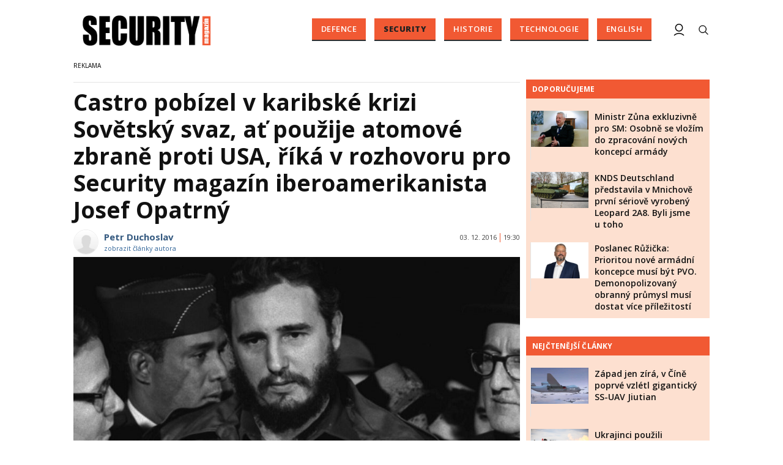

--- FILE ---
content_type: text/html; charset=utf-8
request_url: https://www.securitymagazin.cz/security/castro-nabadal-v-karibske-krizi-sovetsky-svaz-at-pouzije-atomove-zbrane-proti-usa-rika-v-rozhovoru-pro-security-magazin-iberoamerikanista-josef-opatrny-1404053954.html
body_size: 18869
content:


<!DOCTYPE html>

<html xmlns="http://www.w3.org/1999/xhtml" xmlns:og="http://ogp.me/ns#" xmlns:fb="http://ogp.me/ns/fb#">
<head>
<base href="https://www.securitymagazin.cz" />
<title>
	Castro pobízel v karibské krizi Sovětský svaz, ať použije atomové zbraně proti USA, říká v rozhovoru pro Security magazín iberoamerikanista Josef Opatrný | SECURITY MAGAZÍN
</title><meta http-equiv="content-language" content="cs" /><meta http-equiv="content-type" content="text/html; charset=utf-8" /><meta name="viewport" content="width=device-width, initial-scale=1.0" /><meta id="metaRobots" name="robots" content="all" />
<link rel="image_src" href="https://www.securitymagazin.cz/images/theme/20160425184704_fidel-alejandro-castro-ruz-63039_1280.jpg" />
<meta property="twitter:card" content="summary_large_image"/><meta name="format-detection" content="telephone=no" />
<meta property="twitter:image:src" content="https://www.securitymagazin.cz/images/theme/20160425184704_fidel-alejandro-castro-ruz-63039_1280.jpg"/>
<meta property="og:image" content="https://www.securitymagazin.cz/images/theme/20160425184704_fidel-alejandro-castro-ruz-63039_1280.jpg"/>
<meta property="og:image:width" content="730"/>
<meta property="og:image:height" content="382"/><meta name="google-site-verification" content="hAre688do7zqkYnG5tFaqTmk5_wnLirIE6O-68OCN38" />
<meta property="twitter:title" content="Castro pobízel v karibské krizi Sovětský svaz, ať použije atomové zbraně proti USA, říká v rozhovoru pro Security magazín iberoamerikanista Josef Opatrný"/><link rel="icon" type="image/png" href="../images/assets/favicon/favicon32.png" sizes="32x32" /><link rel="alternate" type="application/rss+xml" title="RSS" href="//www.securitymagazin.cz/rss.xml" /><link rel="preconnect" href="https://fonts.googleapis.com" /><link rel="preconnect" href="https://fonts.gstatic.com" crossorigin="" /><link href="https://fonts.googleapis.com/css2?family=Open+Sans:ital,wght@0,300;0,400;0,500;0,600;0,700;0,800;1,300;1,400;1,500;1,600;1,700;1,800&amp;family=Roboto+Slab:wght@100;300;400;500;600;700;800;900&amp;display=swap" rel="stylesheet" />
	<script type="text/javascript" src="js/fce.js?21"></script>
	
	<script type="application/ld+json">{"@context": "https://schema.org","@type": "NewsArticle","mainEntityOfPage": {"@type": "WebPage","@id": "https://www.securitymagazin.cz/security/castro-nabadal-v-karibske-krizi-sovetsky-svaz-at-pouzije-atomove-zbrane-proti-usa-rika-v-rozhovoru-pro-security-magazin-iberoamerikanista-josef-opatrny-1404053954.html"},"headline": "Castro pobízel v karibské krizi Sovětský svaz, ať použije atomové zbraně proti USA, říká v rozhovoru pro Security magazín iberoamerikanista Josef Opatrný","image": "https://www.securitymagazin.cz/images/theme/20160425184704_fidel-alejandro-castro-ruz-63039_1280.jpg","datePublished": "2016-12-03T19:30+01:00","dateModified": "2016-12-03T19:30+01:00","author": {"@type": "Person","name": "Petr Duchoslav","url": "https://www.securitymagazin.cz/autor/petr-duchoslav.htm"},"publisher": {"@type": "Organization","name": "SecurityMagazin.cz","url": "https://www.securitymagazin.cz/","logo": "https://www.securitymagazin.cz/images/logo.png"}}</script><script type="application/ld+json">{"@context": "https://schema.org","@type": "Organization","name": "SecurityMagazin.cz","url": "https://www.securitymagazin.cz/","logo": "https://www.securitymagazin.cz/images/logo.png"}</script><script type="application/ld+json">{"@context": "https://schema.org","@type": "Person","name": "Petr Duchoslav","url": "https://www.securitymagazin.cz/autor/petr-duchoslav.htm","worksFor": {"@type": "Organization","name": "SecurityMagazin.cz","url": "https://www.securitymagazin.cz/","logo": "https://www.securitymagazin.cz/images/logo.png"}}</script>
	<script type="text/javascript">
		var icuPageSection = 'security',
		icuDisablePersonalizedAds = false,
		sznUser = false;
</script>
<!-- ========================================================= 
     00 - sznUser=both
     ========================================================= -->
<!-- =========================================================
     0. PRECONNECT & PREFETCH (Optimalizace rychlosti)
     ========================================================= -->
<link rel="dns-prefetch" href="//pagead2.googlesyndication.com">
<link rel="dns-prefetch" href="//securepubads.g.doubleclick.net">
<link rel="dns-prefetch" href="//www.googletagmanager.com">

<link rel="preconnect" href="https://pagead2.googlesyndication.com" crossorigin>
<link rel="preconnect" href="https://securepubads.g.doubleclick.net" crossorigin>
<link rel="preconnect" href="https://www.googletagmanager.com" crossorigin>

<!-- =========================================================
     1. GCMv2 DEFAULT CONFIG (Musí být úplně nahoře!)
     ========================================================= -->
<script>
  window.dataLayer = window.dataLayer || [];
  function gtag(){ dataLayer.push(arguments); }

  // Výchozí stav – vše DENIED, čekáme na update z CMP
  gtag('consent','default',{
    'ad_storage':'denied',
    'analytics_storage':'denied',
    'ad_user_data':'denied',
    'ad_personalization':'denied',
    'wait_for_update':500
  });

  // Bezpečnostní pojistka pro v2
  gtag('set','ads_data_redaction',true);
</script>

<!-- =========================================================
     2. CONSENTMANAGER CMP (Semi-automatic)
     ========================================================= -->
<!-- ID 6e40c6f9323eb odpovídá SecurityMagazin.cz -->
<script type="text/javascript"
        src="https://cdn.consentmanager.net/delivery/js/semiautomatic.min.js"
        data-cmp-ab="1"
        data-cmp-cdid="6e40c6f9323eb"
        data-cmp-host="b.delivery.consentmanager.net"
        data-cmp-cdn="cdn.consentmanager.net"
        data-cmp-codesrc="0"></script>

<!-- =========================================================
     3. GA4 (GTAG.js)
     ========================================================= -->
<script async src="https://www.googletagmanager.com/gtag/js?id=G-5H2B73DS6B"></script>
<script>
  // gtag/dataLayer už jsou definované výše v GCMv2 bloku
  gtag('js',new Date());
  gtag('config','G-5H2B73DS6B');
</script><!-- =========================================================
     00 - sznUser=false
     ========================================================= -->
<!-- =========================================================
     4. GOOGLE AD MANAGER (GPT.js)
     ========================================================= -->
<script async src="https://securepubads.g.doubleclick.net/tag/js/gpt.js"></script>
<script>
  window.googletag = window.googletag || {cmd: []};

  googletag.cmd.push(function() {
    var pubads = googletag.pubads();

    // Volitelný targeting
    try{ pubads.setTargeting('section', window.icuPageSection || 'general'); }catch(e){}

    // =========================================================
    // CONSENT MODE / CMP: Zastaví první requesty, dokud nedáme povel.
    // =========================================================
    try{ pubads.disableInitialLoad(); }catch(e){}

    //  --- Size mappings ---

    var leaderBoardMapping = googletag.sizeMapping()
      .addSize([0,0],    [[320,50],[300,50]])
      .addSize([360,0],  [[320,50],[300,50],[320,100],[300,100]])
      .addSize([480,0],  [[468,60],[320,100],[300,100]])
      .addSize([728,0],  [[728,90],[468,60]])
      .addSize([980,0],  [[970,310],[970,90],[728,90]])
      .addSize([1200,0], [[970,250],[970,310],[970,90]])
      .build();

    // BA – custom formáty (article bottom)
    var bottomArticleMapping = googletag.sizeMapping()
      .addSize([0,0],    [])                                           // < 468: neukazovat
      .addSize([468,0],  [[468,282],[468,300]])                        // 468+
      .addSize([480,0],  [[480,300],[468,282],[468,300]])              // 480+
      .addSize([700,0],  [[700,300],[700,282],[700,270],[700,172],[480,300],[468,300],[468,282]]) // 700+
      .build();

    // BBB – velké formáty až od tablet/desktop
    var bottomBoardMapping = googletag.sizeMapping()
      .addSize([0,0],    [])                                           // < 728: neukazovat
      .addSize([728,0],  [[728,90]])
      .addSize([980,0],  [[970,310],[970,250],[728,90]])
      .addSize([1024,0], [[1024,200],[1024,100],[970,310],[970,250],[728,90]])
      .build();

    // SS1 – sidebar jen od desktopu
    var skyScraperMapping992 = googletag.sizeMapping()
      .addSize([0,0],    [])                                           // < 992: neukazovat
      .addSize([992,0],  [[300,600],[200,600],[160,600],[120,600],[300,300],[300,250]])
      .addSize([1200,0], [[300,600],[200,600],[160,600],[120,600],[300,300],[300,250]])
      .build();

    // Wall1 – pouze od šířky 480
    var wallMapping = googletag.sizeMapping()
      .addSize([0,0],    [])                                           // < 480: neukazovat
      .addSize([480,0],  [[480,320],[480,300]])
      .build();

    // --- Definice slotů ---

    googletag.defineSlot(
      '/398815093/GATE',
      [[320,50],[300,50],[320,100],[300,100],[468,60],[728,90],[970,90],[970,250],[970,310]],
      'div-gpt-ad-1765242092278-0'
    ).defineSizeMapping(leaderBoardMapping).addService(pubads);

    googletag.defineSlot(
      '/398815093/BA',
      [[700,270],[468,282],[480,300],[468,300],[700,172],[700,282],[700,300]],
      'div-gpt-ad-1487671792536-0'
    ).defineSizeMapping(bottomArticleMapping).addService(pubads);

    googletag.defineSlot(
      '/398815093/BBB',
      [[728,90],[970,250],[970,310],[1024,100],[1024,200]],
      'div-gpt-ad-1487671792536-4'
    ).defineSizeMapping(bottomBoardMapping).addService(pubads);

    googletag.defineSlot(
      '/398815093/SS1',
      [[300,600],[200,600],[160,600],[120,600],[300,300],[300,250]],
      'div-gpt-ad-1487671792536-20'
    ).defineSizeMapping(skyScraperMapping992).addService(pubads);

    googletag.defineSlot(
      '/398815093/Wall1',
      [[480,320],[480,300]],
      'div-gpt-ad-1506348602750-28'
    ).defineSizeMapping(wallMapping).addService(pubads);

    // --- Nastavení služby ---
    pubads.enableLazyLoad({
      fetchMarginPercent:200,
      renderMarginPercent:100,
      mobileScaling:2.0
    });
    pubads.setTargeting('site','securitymagazin.cz');
    pubads.enableSingleRequest();
    pubads.collapseEmptyDivs();
    googletag.enableServices();

    // =========================================================
    // Po načtení DOM (kdy už typicky proběhly inline googletag.display() v body)
    // provedeme 1x refresh a tím spustíme první ad requesty.
    // =========================================================
    (function(){
      function doRefreshOnce(){
        if(window.__sm_gpt_initial_refresh_done){ return; }
        window.__sm_gpt_initial_refresh_done = true;

        setTimeout(function(){
          try{ pubads.refresh(); }catch(e){}
        }, 0);
      }

      if(document.readyState === 'loading'){
        document.addEventListener('DOMContentLoaded', doRefreshOnce);
      }else{
        doRefreshOnce();
      }
    })();

  });
</script>


<!-- =========================================================
     5. OneSignal notification – řízeno přes CMP (Consentmanager)
     ========================================================= -->

<link rel="manifest" href="/manifest.json" />

<!-- 1) Načtení knihovny – blokováno/povolováno CMP -->
<script
  type="text/plain"
  class="cmplazyload"
  data-cmp-vendor="c81378"
  async
  data-cmp-src="https://cdn.onesignal.com/sdks/OneSignalSDK.js">
</script>

<!-- 2) Inicializace – spustí se jen pokud je vendor povolen -->
<script
  type="text/plain"
  class="cmplazyload"
  data-cmp-vendor="c81378">
  window.OneSignal = window.OneSignal || [];

  console.log('[CMP/OneSignal] Init skript zaregistrován, čeká na povolení vendora c81378…');

  OneSignal.push(function () {
    console.log('[CMP/OneSignal] Vendor c81378 POVOLEN – inicializuji OneSignal');
    OneSignal.init({
      appId: '900338a5-d131-46be-b629-0fc97dd15d38'
    });
  });
</script>
<!-- End of OneSignal notifications --><link id="mstyles" type="text/css" rel="stylesheet" href="../css/style.css?25" />
<script src="//d.seznam.cz/recass/js/sznrecommend-measure.min.js" data-webid="10"></script>

<script src="//d.seznam.cz/recass/js/sznrecommend.min.js"></script>
<meta name="description" content="Castro pobízel v karibské krizi Sovětský svaz, ať použije atomové zbraně proti USA, říká v rozhovoru pro Security magazín iberoamerikanista Josef Opatrný" /></head>
<body id="bd">
    <form method="post" action="/security/castro-nabadal-v-karibske-krizi-sovetsky-svaz-at-pouzije-atomove-zbrane-proti-usa-rika-v-rozhovoru-pro-security-magazin-iberoamerikanista-josef-opatrny-1404053954.html" id="form1">
<div class="aspNetHidden">
<input type="hidden" name="__EVENTTARGET" id="__EVENTTARGET" value="" />
<input type="hidden" name="__EVENTARGUMENT" id="__EVENTARGUMENT" value="" />
<input type="hidden" name="__VIEWSTATE" id="__VIEWSTATE" value="/[base64]/PX1Uf2gjbK" />
</div>

<script type="text/javascript">
//<![CDATA[
var theForm = document.forms['form1'];
if (!theForm) {
    theForm = document.form1;
}
function __doPostBack(eventTarget, eventArgument) {
    if (!theForm.onsubmit || (theForm.onsubmit() != false)) {
        theForm.__EVENTTARGET.value = eventTarget;
        theForm.__EVENTARGUMENT.value = eventArgument;
        theForm.submit();
    }
}
//]]>
</script>


<script src="/WebResource.axd?d=vxoGIo6TtxLG7s_L9S_dh2TVSE7QCxwfRYtQ6zNT4szhBmwIW2AEGM2FvECRDeB-4fZaEq5XsIdUIkHIrRquJLCSgteb6dxdyeljuDLtuLQ1&amp;t=638286137964787378" type="text/javascript"></script>


<script type="text/javascript">
//<![CDATA[
function volaniServeru(arg, context){WebForm_DoCallback('ctl00',arg,odpovedServeru,"",null,false); }//]]>
</script>

<div class="aspNetHidden">

	<input type="hidden" name="__VIEWSTATEGENERATOR" id="__VIEWSTATEGENERATOR" value="7AA0C435" />
	<input type="hidden" name="__SCROLLPOSITIONX" id="__SCROLLPOSITIONX" value="0" />
	<input type="hidden" name="__SCROLLPOSITIONY" id="__SCROLLPOSITIONY" value="0" />
</div>
	<div id="msPlace" class="jGrowl center"></div>
	<div id="clona"></div>
	
	<div id="dimensions"></div>
	<div id="adm-info"></div>


	<div class="page">

		<nav>
			<div class="wrapper">

				<div id="pnlLogo" class="pnl-logo">
					<div id="logo"><a href="https://www.securitymagazin.cz"><span>SECURITY MAGAZÍN</span></a></div>

</div>
				<div id="mMenu" class="main-menu-cont">
				<ul id="main-menu">
				<li><a href="https://www.securitymagazin.cz/defence/">Defence</a></li>
				<li class="sel"><a class="sel" href="https://www.securitymagazin.cz/security/">Security</a></li>
				<li><a href="https://www.securitymagazin.cz/historie/">Historie</a></li>
				<li><a href="https://www.securitymagazin.cz/technologie/">Technologie</a></li>
				<li><a href="https://www.securitymagazin.cz/english/">English</a></li>
			</ul>

</div>

				<div class="mob-menu-btn"><span></span><span></span><span></span><span></span></div>
				<div class="menu-srch-ic"><span>search</span></div>

				<div id="pnlPageInfo" class="pnl-page-info">

</div>

				


				<div class="menu-usr-ic"><div class="menu-usr-icon" title="přihlášení"><span>login</span></div></div>
<div id="userArea" class="user-area">

</div>

				<div class="srch-cont">
					<div id="pnlSrch" class="gcse-srch-frm">
			<script async src="https://cse.google.com/cse.js?cx=013512509945163929186:rqhroydukn8"></script>
		<div class="gcse-searchbox-only" data-resultsurl="https://www.securitymagazin.cz/vyhledavani/"></div>

</div><!--.gcse-srch-frm-->
				</div><!--.srch-cont-->

			</div><!--.wrapper-->
		</nav>

		<div id="bannerLB" class="leaderboard advert"><!-- /398815093/GATE -->
<div id='div-gpt-ad-1765242092278-0' style='min-width: 300px; min-height: 50px;'>
  <script>
    googletag.cmd.push(function() { googletag.display('div-gpt-ad-1765242092278-0'); });
  </script>
</div></div>

		<div id="pnlArticleTitle" class="h1-title-container">

</div>

		<div class="page-body">

			

	

	<div class="column-container part-top">
		<div id="cphTELO_pnlMainTop" class="column-content">
		<span class="clk-detail-top-line"></span>
			<div class="h1-title-container"><h1 class="article-title">Castro pobízel v&nbsp;karibské krizi Sovětský svaz, ať použije atomové zbraně proti USA, říká v&nbsp;rozhovoru pro Security magazín iberoamerikanista Josef Opatrný</h1></div>

		<div id="article" class="container">

				<div class="tools cistic">					<div class="tools-author-with-foto">
						<div class="tools-author-image"><img src="https://www.securitymagazin.cz/images/users/no-image.png" alt="autor" /></div>
						<div class="tools-author-info">
						<a href="https://www.securitymagazin.cz/autor/petr-duchoslav.htm" class="clk-autor-name">Petr Duchoslav</a>
							<a href="https://www.securitymagazin.cz/autor/petr-duchoslav.htm" class="clkAutor">zobrazit články autora</a>
					</div><!--.tools-author-info-->
					</div><!--.tools-author-with-foto-->
					<div class="tools-dtm">03. 12. 2016<i class="tls-sep"></i>19:30</div>
				</div><!-- .tools -->
					<div class="clk-image">
						<img src="https://www.securitymagazin.cz/images/theme/20160425184704_fidel-alejandro-castro-ruz-63039_1280.jpg" alt="Castro pobízel v&nbsp;karibské krizi Sovětský svaz, ať použije atomové zbraně proti USA, říká v&nbsp;rozhovoru pro Security magazín iberoamerikanista Josef Opatrný" width="730" height="455" class="img-responsive" />
					<div class="img-info-down"><span>foto:</span> Pixabay.com/cs<span class="sep">/</span>Fidel Castro</div>
					</div><!-- .clk-image -->
				<p class="clk-perex" id="perex-1404053954">ROZHOVOR</p>
				<p style="text-align: justify;"><strong><span>Pane profesore, 25. listopadu zemřel ve&nbsp;věku 90 let kubánský vůdce Fidel Castro. Jaké dědictví podle Vás na&nbsp;Kubě zanechal a&nbsp;jak na&nbsp;tuto osobnost jako iberoamerikanista nahlížíte?</span></strong></p>
<p style="text-align: justify;"><span>Castrovým dědictvím je sice na&nbsp;jedné straně nemalé sebevědomí kubánské veřejnosti a&nbsp;politické elity, na&nbsp;druhé straně už desítky let fatálně rozvrácená ekonomika. Obojí svým způsobem souvisí s&nbsp;likvidací závislosti Kuby na&nbsp;Spojených státech, která je Castrovým dílem. V&nbsp;tomto ohledu pak překračuje Castrův význam hranice Kuby. Dále pak stovky tisíc ekonomických a&nbsp;politických emigrantů, tisíce vězněných za&nbsp;kritiku režimu. Můj názor na&nbsp;jeho dílo vychází z&nbsp;výše zmíněných skutečností.</span></p>
<p style="text-align: justify;"><strong><span>V jakých politicko - ekonomických podmínkách se&nbsp;právě Kuba nacházela, když přebíral v&nbsp;lednu 1959 Fidel Castro moc?</span></strong></p>
<p style="text-align: justify;"><span>Ekonomicky byla v&nbsp;roce 1958 Kuba fakticky součástí Spojených států, výkon jejího hospodářství byl vyšší než ve&nbsp;velké většině států regionu, HDP na&nbsp;hlavu převyšoval odpovídající čísla Itálie a&nbsp;Španělska, významnou roli přitom hrálo zemědělství, ale také turistika (v roce 1958 druhé nejdůležitější odvětví kubánské ekonomiky po&nbsp;cukru!). Po&nbsp;značnou část první poloviny dvacátého století pak Kuba zaručovala svým obyvatelům více politické svobody než další státy oblasti. Po&nbsp;druhé světové válce se&nbsp;však nepříznivě projevovala přítomnost americké mafie a&nbsp;s&nbsp;tím spojený růst korupce, vzbuzující v&nbsp;obou případech stále větší nespokojenost kubánské společnosti.</span></p>
<p style="text-align: justify;"><strong><span>Existovala proti Castrovi a&nbsp;jeho hnutí nějaká aktivní ohniska odporu, nebo mu stačilo si&nbsp;moc prostě vzít? Dostali vojáci nějaký konkrétní rozkaz od svrženého Fulgencia Batisty k&nbsp;boji?</span></strong></p>
<p style="text-align: justify;"><span>Batistova, resp. kubánská armáda zpočátku Castrovu akci podcenila a&nbsp;v&nbsp;době, kdy na&nbsp;začátku roku 1957 patrně mohla svou početní i&nbsp;materiální převahou malý Castrův oddíl zlikvidovat, nevyvíjela v&nbsp;tomto směru téměř žádné aktivity. Když pak promeškala tuto příležitost a&nbsp;v&nbsp;další fázi partyzánské války utrpěla několik nezdarů, začala její morálka silně klesat. Batistova politika vůči opozici vedla nakonec k&nbsp;zastavení amerických vojenských dodávek a&nbsp;v&nbsp;druhé polovině roku 1958 přešla iniciativa ve&nbsp;válce už plně na&nbsp;stranu Ejercito Rebelde, povstaleckého vojska. Po&nbsp;Castrově vítězství byla stará armáda rozpuštěna a&nbsp;nahrazena ozbrojenými silami vítězů. Některé vojáky, zejména důstojníky, vítězové popravili, jiní odešli do emigrace, část z&nbsp;nich se&nbsp;pak účastnila invaze v&nbsp;roce 1961, což byla také jediná významnější akce kubánské proticastrovské opozice, placená ovšem Spojenými státy. Sám Batista nehrál po&nbsp;svém útěku z&nbsp;Havany v&nbsp;dějinách Kuby už žádnou roli.</span></p>
<p style="text-align: justify;"><strong><span>Vítala většina Kubánců 8. 1. 1959 v&nbsp;Havaně Castra jako osvoboditele, nebo jako vetřelce? A&nbsp;měl Castro bezprostředně po&nbsp;převratu nějaké vnitropolitické spojence?</span></strong></p>
<p style="text-align: justify;"><span>Castra vítali nejen v&nbsp;Havaně jako vítěze nad&nbsp;Batistovým režimem, který ztratil mezi rokem 1952, kdy ho přijala s&nbsp;porozuměním nebo přinejmenším neutrálně patrně většina kubánské společnosti, a&nbsp;rokem 1958 kdy už bylo na&nbsp;Kubě Batistových sympatizantů naprosté minimum, jakoukoli možnost efektivní obrany. Castro pak žádné spojence nepotřeboval, disponoval silami Ejercita Rebelde. Od ledna roku 1959 nebylo o&nbsp;jeho pozici nejmenší pochyby. Dokázal to odstraněním premiéra v&nbsp;únoru 1959, presidenta v&nbsp;červenci stejného roku i&nbsp;likvidací několika vysoce postavených osobností ve&nbsp;svých ozbrojených silách ve&nbsp;stejné době, viz osud Hubera Matose či Williama Morgana, u&nbsp;druhého z&nbsp;jmenovaných samozřejmě se&nbsp;všemi otázkami, které nad&nbsp;jeho smrtí stále zůstávají.</span></p>
<p style="text-align: justify;"><strong><span>Castro se&nbsp;považoval zpočátku za&nbsp;marxistu, až po&nbsp;roce 1960 se&nbsp;z něho stal komunista, který ,,poslušně" podporoval Sovětský svaz a&nbsp;státy východního bloku. Co bylo příčinami jeho myšlenkového přerodu?</span></strong></p>
<p style="text-align: justify;"><span>Zda byl Castro marxistou či komunistou a&nbsp;od kdy, není z&nbsp;hlediska jeho politiky důležité. Od ledna 1959 manifestoval svými činy odmítnutí principů demokratického státu, jak ho chápala atlantická civilizace (svobodné volby, oddělení výkonné, zákonodárné a&nbsp;soudní moci, nedotknutelnost soukromého vlastnictví atd.) Spolu s&nbsp;Ernestem Che Guevarou hlásali myšlenku světové revoluce, jíž se&nbsp;pokoušeli uskutečnit, a&nbsp;vinili Sovětský svaz a&nbsp;celý jeho blok z&nbsp;příliš vstřícného postoje vůči USA. Guevaru stál pokus rozpoutat partyzánskou válku v&nbsp;Bolívii v&nbsp;roce 1967 život a&nbsp;Kuba se&nbsp;na konci šedesátých let ocitla v&nbsp;tak katastrofální ekonomické situaci, že Castrovi nezbylo než vyměnit kritiku Sovětského svazu za&nbsp;podporu jeho politiky spojenou s&nbsp;masivními subvencemi ze&nbsp;strany Moskvy, ale také Prahy a&nbsp;Berlína, v&nbsp;menší míře pak i&nbsp;dalších zemí sovětského bloku.</span></p>
<p style="text-align: justify;"><strong><span>V roce 1962 proběhla tzv. karibská krize, kdy SSSR dopravil na&nbsp;Kubu rakety středního doletu. Krize hrozila bezprostředně přejít ve&nbsp;válku. Jakou roli hrál v&nbsp;krizi Fidel Castro?</span></strong></p>
<p style="text-align: justify;"><span>Naštěstí žádnou. Jeho apel na&nbsp;sovětské vedení, aby Moskva neváhala se&nbsp;zahájením útoku na&nbsp;Spojené státy atomovými zbraněmi, zůstal nevyslyšen. Jednání o&nbsp;řešení krize probíhala pouze mezi sovětskou a&nbsp;americkou stranou, což Castro považoval za&nbsp;zradu a&nbsp;nikdy ji sovětskému vedení nezapomněl.</span></p>
<p style="text-align: justify;"><strong><span>Dosluhující prezident Barack Obama inicioval před&nbsp;dvěma lety projekt postupného zlepšení vztahů s&nbsp;Kubou. Očekáváte od tohoto procesu nějaké hlubší změny politického charakteru Kuby, nebo se&nbsp;spíš dotknou ekonomické oblasti?</span></strong></p>
<p style="text-align: justify;"><span>V politické oblasti se&nbsp;nezmění přinejmenším v&nbsp;několika následujících letech nic. Pokud pak bude mít režim zájem na&nbsp;zlepšení ekonomické situace, musí k&nbsp;nějakým skutečným reformám přistoupit. Kosmetické změny přitom nic nezmění a&nbsp;hluboké změny by ohrozily politickou stabilitu. I&nbsp;jejich realizace je proto málo pravděpodobná.</span></p>
<p style="text-align: justify;"><strong><span>Americko-kubánské vztahy zatěžuje hlavně hospodářské embargo uvalené v&nbsp;roce 1960 na&nbsp;Kubu Spojenými státy. Domníváte se, že by mohlo být v&nbsp;souvislosti s&nbsp;oteplováním vzájemných vztahů v&nbsp;dohledné době zrušeno?</span></strong></p>
<p style="text-align: justify;"><span>Pro Trumpa a&nbsp;republikány je tvrdý přístup ke&nbsp;Kubě pro naplnění slibů (alespoň některých) z&nbsp;předvolební kampaně v&nbsp;podstatě jediným bodem, který lze bez velkých problémů realizovat. Ekonomicky nemá Kuba pro USA žádný význam a&nbsp;zachování statu quo nebude Trumpa nic stát. Embargo proto zůstane v&nbsp;platnosti. Přinejmenším v&nbsp;dohledné době.</span></p>
<p style="text-align: justify;"><strong><span>Castro je považován v&nbsp;západoevropském okruhu většinou za&nbsp;diktátora, nicméně je možné jej v&nbsp;historickém kontextu Latinské Ameriky a&nbsp;její silné ,,levicovosti" takto jednoznačně hodnotit?</span></strong></p>
<p style="text-align: justify;"><span>Přijde na&nbsp;to, čemu říkáte západoevropský okruh. Pro západoevropskou levici, od komunistů po&nbsp;liberály, není Castro diktátorem, ale revolucionářem a&nbsp;bojovníkem za&nbsp;lepší svět. Způsobem naplnění vyšších revolučních ideálů mu byl režim osobní moci, či osobní diktatura, bez ohledu na&nbsp;historické kontexty či „levicovost“ Latinské Ameriky, kde ovšem ona „růžová vlna“ v&nbsp;poslední době také zřejmě opadá.</span></p>
<p style="text-align: justify;"><strong><span>Byl podle Vás model ,,karibského socialismu" pod&nbsp;Castrovým vedením úspěšný, nebo se&nbsp;za skoro půlstoletí prostě vyčerpal?</span></strong></p>
<p style="text-align: justify;"><span>Žádný „karibský socialismus“ Castro nevymyslel. Socialismus je ve&nbsp;své praktické podobě jen jeden. Hodnocení úspěšnosti či neúspěšnosti pak záleží na&nbsp;kritériích. Pokud bychom mluvili o&nbsp;Kubě a&nbsp;považovali za&nbsp;měřítko úspěchu publicitu, byl Castrův experiment obrovským úspěchem a&nbsp;úspěšnost zde trvá. Pokud bychom brali jako měřítko ekonomiku, byl katastrofou už v&nbsp;šedesátých letech a&nbsp;katastrofou zůstává dodnes. A&nbsp;bez sovětských či později venezuelských subvencí by bylo ještě hůř.</span></p>
<p><strong> </strong></p>
<p style="text-align: justify;"><strong>Prof. PhDr. Josef Opatrný, CSc. </strong><strong>(&#42;1945</strong>), český historik, iberoamerikanista a&nbsp;pedagog. V&nbsp;současné době je vedoucím Střediska ibero-amerických studií Filozofické fakulty Univerzity Karlovy. Napsal řadu vědeckých a&nbsp;populárně naučných publikací, z&nbsp;nichž jmenujme například Válka Mohykánů. Sedmiletá válka v&nbsp;Americe. Praha 2000; Stát osamělé hvězdy a&nbsp;mexicko-americká válka. Praha 2002.</p>
<p style="text-align: justify;"><span> </span></p>
<p style="text-align: justify;"><span> </span></p>
				<div class="cistic"></div>
				<div id="end-of-article-marker"></div>
				<h2 class="sekce-title"><span>Tagy</span></h2>
			<div id="kws-tags">
				<a class="kws-tag" href="https://www.securitymagazin.cz/tags/fidel-castro.htm">Fidel Castro<span>, </span></a>
				<a class="kws-tag" href="https://www.securitymagazin.cz/tags/kuba.htm">Kuba<span>, </span></a>
				<a class="kws-tag" href="https://www.securitymagazin.cz/tags/ernesto-che-guevara.htm">Ernesto Che Guevara<span>, </span></a>
				<a class="kws-tag" href="https://www.securitymagazin.cz/tags/embargo.htm">embargo<span>, </span></a>
				<a class="kws-tag" href="https://www.securitymagazin.cz/tags/fulgencio-batista.htm">Fulgencio Batista<span>, </span></a>
				<a class="kws-tag" href="https://www.securitymagazin.cz/tags/donald-trump.htm">Donald Trump<span>, </span></a>
				<a class="kws-tag" href="https://www.securitymagazin.cz/tags/barack-obama.htm">Barack Obama<span>, </span></a>
				<a class="kws-tag" href="https://www.securitymagazin.cz/tags/sovetsky-svaz.htm">Sovětský svaz<span>, </span></a>
				<div class="cistic"></div>
			</div><!-- #kws-tags -->
<div id="AdTrackOutstream"></div>
<div id="AdTrackArticleBottom"></div>
<iframe src="https://ga-tst.tenx.cz/?utm_source=SECMAG-Article" frameborder="0" scrolling="no" style="width:1px;height:1px;border:0 none;"></iframe>
				<div data-szn-recass-box='{"zone_id": 10}'></div>
<div class="bottom-article-banner advert"><!-- /398815093/BA -->
<div id='div-gpt-ad-1487671792536-0'>
<script>
googletag.cmd.push(function() { googletag.display('div-gpt-ad-1487671792536-0'); });
</script>
</div>
<div class="spacer-20"></div>

<!-- AdSense Related Content -->
<script async src="//pagead2.googlesyndication.com/pagead/js/adsbygoogle.js"></script>
<ins class="adsbygoogle"
     style="display:block"
     data-matched-content-ui-type="image_card_stacked,image_card_stacked"
     data-matched-content-rows-num="4,4"
     data-matched-content-columns-num="1,2"
     data-ad-format="autorelaxed"
     data-ad-client="ca-pub-0723482451728487"
     data-ad-slot="9729816605"></ins>
<script>
     (adsbygoogle = window.adsbygoogle || []).push({});
</script>
<div class="spacer-20"></div>
<!-- /AdSense Related Content -->

</div><!-- .bottom-article-banner -->
				<div class="cistic"></div>
		</div><!-- #article.container -->


</div>
		<div id="cphTELO_pnlSideTop" class="column-side column-side-top">
					<div class="rsekce">
									</div><!-- .rsekce -->
				<div class="rsekce tops-time">
					<div class="block-title-cont rvrz"><h2 class="block-title">Doporučujeme</h2></div>
					
			<div class="article tops-clk">
				<div class="clk-image xl-4 lg-4 md-4 sm-6 xs-6">
					<a href="https://www.securitymagazin.cz/defence/exkluzivne-ministr-obrany-zuna-1404073866.html"><img src="images/theme/thumbs/t1-20251216131611_zuna2.jpg" alt="Ministr Zůna exkluzivně pro SM: Osobně se&nbsp;vložím do zpracování nových koncepcí armády" width="304" height="192" class="img-responsive" /></a>
				</div><!-- .clkImage -->
				<div class="clk-content xl-8 lg-8 md-8 sm-6 xs-6">
					<div class="panel tools">
						<div class="news-dtm">17. 12. 2025<i class="tls-sep"></i>08:15</div>
						<a class="sekce" href="https://www.securitymagazin.cz/defence/">Defence</a>
						<div class="cistic"></div>
					</div><!-- .tools -->
					<h3><a href="https://www.securitymagazin.cz/defence/exkluzivne-ministr-obrany-zuna-1404073866.html">Ministr Zůna exkluzivně pro SM: Osobně se&nbsp;vložím do zpracování nových koncepcí armády</a></h3>
				</div><!--.clk-content-->
			</div><!-- .article -->
			<div class="article tops-clk">
				<div class="clk-image xl-4 lg-4 md-4 sm-6 xs-6">
					<a href="https://www.securitymagazin.cz/defence/knds-deutschland-leopard-2a8-r-1404073803.html"><img src="images/theme/thumbs/t1-20251120122718_C0105676.jpg" alt="KNDS Deutschland představila v&nbsp;Mnichově první sériově vyrobený Leopard 2A8. Byli jsme u&nbsp;toho" width="304" height="192" class="img-responsive" /></a>
				</div><!-- .clkImage -->
				<div class="clk-content xl-8 lg-8 md-8 sm-6 xs-6">
					<div class="panel tools">
						<div class="news-dtm">20. 11. 2025<i class="tls-sep"></i>12:45</div>
						<a class="sekce" href="https://www.securitymagazin.cz/defence/">Defence</a>
						<div class="cistic"></div>
					</div><!-- .tools -->
					<h3><a href="https://www.securitymagazin.cz/defence/knds-deutschland-leopard-2a8-r-1404073803.html">KNDS Deutschland představila v&nbsp;Mnichově první sériově vyrobený Leopard 2A8. Byli jsme u&nbsp;toho</a></h3>
				</div><!--.clk-content-->
			</div><!-- .article -->
			<div class="article tops-clk">
				<div class="clk-image xl-4 lg-4 md-4 sm-6 xs-6">
					<a href="https://www.securitymagazin.cz/defence/ruzicka-programove-prohlaseni--1404073777.html"><img src="images/theme/thumbs/t1-20251007095825_ruzicka.jpg" alt="Poslanec Růžička: Prioritou nové armádní koncepce musí být PVO. Demonopolizovaný obranný průmysl musí dostat více příležitostí" width="304" height="192" class="img-responsive" /></a>
				</div><!-- .clkImage -->
				<div class="clk-content xl-8 lg-8 md-8 sm-6 xs-6">
					<div class="panel tools">
						<div class="news-dtm">13. 11. 2025<i class="tls-sep"></i>09:00</div>
						<a class="sekce" href="https://www.securitymagazin.cz/defence/">Defence</a>
						<div class="cistic"></div>
					</div><!-- .tools -->
					<h3><a href="https://www.securitymagazin.cz/defence/ruzicka-programove-prohlaseni--1404073777.html">Poslanec Růžička: Prioritou nové armádní koncepce musí být PVO. Demonopolizovaný obranný průmysl musí dostat více příležitostí</a></h3>
				</div><!--.clk-content-->
			</div><!-- .article -->


				</div><!-- .rsekce -->
				<div class="rsekce tops-time">
					<div class="block-title-cont rvrz"><h2 class="block-title">Nejčtenější články</h2></div>
					
			<div class="article tops-clk">
				<div class="clk-image xl-4 lg-4 md-4 sm-6 xs-6">
					<a href="https://www.securitymagazin.cz/defence/cina-ssuav-jiutian-zapad-1404073859.html"><img src="images/theme/thumbs/t1-20251212115453_Alert_China_to_Begin_Flight_Tests_in_June_2025-5fbb7f93.jpg" alt="Západ jen zírá, v&nbsp;Číně poprvé vzlétl gigantický SS-UAV Jiutian" width="304" height="192" class="img-responsive" /></a>
				</div><!-- .clkImage -->
				<div class="clk-content xl-8 lg-8 md-8 sm-6 xs-6">
					<div class="panel tools">
						<div class="news-dtm">13. 12. 2025<i class="tls-sep"></i>06:45</div>
						<a class="sekce" href="https://www.securitymagazin.cz/defence/">Defence</a>
						<div class="cistic"></div>
					</div><!-- .tools -->
					<h3><a href="https://www.securitymagazin.cz/defence/cina-ssuav-jiutian-zapad-1404073859.html">Západ jen zírá, v&nbsp;Číně poprvé vzlétl gigantický SS-UAV Jiutian</a></h3>
				</div><!--.clk-content-->
			</div><!-- .article -->
			<div class="article tops-clk">
				<div class="clk-image xl-4 lg-4 md-4 sm-6 xs-6">
					<a href="https://www.securitymagazin.cz/defence/ukrajinci-australske-m1a1-abrams-1404073898.html"><img src="images/theme/thumbs/t1-20251224062546_20241105adf8638673_0038.jpg" alt="Ukrajinci použili australské M1A1 Abrams k&nbsp;tomu, k&nbsp;čemu byly vytvořeny" width="304" height="192" class="img-responsive" /></a>
				</div><!-- .clkImage -->
				<div class="clk-content xl-8 lg-8 md-8 sm-6 xs-6">
					<div class="panel tools">
						<div class="news-dtm">24. 12. 2025<i class="tls-sep"></i>07:15</div>
						<a class="sekce" href="https://www.securitymagazin.cz/defence/">Defence</a>
						<div class="cistic"></div>
					</div><!-- .tools -->
					<h3><a href="https://www.securitymagazin.cz/defence/ukrajinci-australske-m1a1-abrams-1404073898.html">Ukrajinci použili australské M1A1 Abrams k&nbsp;tomu, k&nbsp;čemu byly vytvořeny</a></h3>
				</div><!--.clk-content-->
			</div><!-- .article -->
			<div class="article tops-clk">
				<div class="clk-image xl-4 lg-4 md-4 sm-6 xs-6">
					<a href="https://www.securitymagazin.cz/defence/venezuela-bukm2-s300-pancirs1-jyl1-1404073919.html"><img src="images/theme/thumbs/t1-20260105074128_EA-18G_Growler_VX-9_from_below_2008.jpg" alt="Američané ve&nbsp;Venezuele nejprve neutralizovali čínské 3D sledovací radary" width="304" height="192" class="img-responsive" /></a>
				</div><!-- .clkImage -->
				<div class="clk-content xl-8 lg-8 md-8 sm-6 xs-6">
					<div class="panel tools">
						<div class="news-dtm">05. 01. 2026<i class="tls-sep"></i>08:30</div>
						<a class="sekce" href="https://www.securitymagazin.cz/defence/">Defence</a>
						<div class="cistic"></div>
					</div><!-- .tools -->
					<h3><a href="https://www.securitymagazin.cz/defence/venezuela-bukm2-s300-pancirs1-jyl1-1404073919.html">Američané ve&nbsp;Venezuele nejprve neutralizovali čínské 3D sledovací radary</a></h3>
				</div><!--.clk-content-->
			</div><!-- .article -->


				</div><!-- .rsekce -->
				<div class="sticky-banner rsekce rs-ss1">
				<div class="advert">
<!-- /398815093/SS1 -->
<div id="adcheck">
<div id='div-gpt-ad-1487671792536-20'>
<script>
googletag.cmd.push(function() { googletag.display('div-gpt-ad-1487671792536-20'); });
</script></div>
</div></div><!-- .advert -->

				</div><!-- .rsekce -->


</div>
	</div>

	<div class="column-container sep-strip">
		<div id="cphTELO_pnlSep" class="container lg12 md12 sm12 xs12">

</div>
	</div>

	<div class="column-container part-down">
		<div id="cphTELO_pnlMainDown" class="column-content">
				<h2 class="block-title">Kam dál?</h2>
			<div class="container related-cont">
			<div class="lg6 md6 sm6 xs12 related-column related-column-left">
				<div class="related-item" id="ra-r2b2-code1">
					<div class="related-article-cont">
					</div>
				</div><!--.related-item-->
				<div class="related-item"><div class="related-article-cont" style="background-image:url('https://www.securitymagazin.cz/images/theme/thumbs/t1-20250422091908_jahodar.jpg');"><a class="related-article-link" href="https://www.securitymagazin.cz/security/podcast-sm-asis-zakon-soukrome-bezpecnostni-sluzby-vaclav-jahodar-1404073185.html"><p class="related-article-title">Podcast SM a&nbsp;ASIS: Potřebujeme kvalitní zákon o&nbsp;soukromých ...</p></a></div></div><!--.related-item-->
				<div class="related-item"><div class="related-article-cont" style="background-image:url('https://www.securitymagazin.cz/images/theme/thumbs/t1-20250804083015_sab.JPG');"><a class="related-article-link" href="https://www.securitymagazin.cz/security/vladimir-rada-generalnim-reditelem-sellier-bellot-1404073480.html"><p class="related-article-title">Vladimír Rada jmenován generálním ředitelem společnosti Sellier ...</p></a></div></div><!--.related-item-->
			</div><!-- .related-column-left -->
			<div class="lg6 md6 sm6 xs12 related-column related-column-right">
				<div class="related-item"><div class="related-article-cont" style="background-image:url('https://www.securitymagazin.cz/images/theme/thumbs/t1-20250512135715_cz75s.JPG');"><a class="related-article-link" href="https://www.securitymagazin.cz/security/ceska-zbrojovka-pistole-cz-75-spitfire-1404073247.html"><p class="related-article-title">K 80. výročí konce války vydává Česká zbrojovka limitovanou edici ...</p></a></div></div><!--.related-item-->
				<div class="related-item"><div class="related-article-cont" style="background-image:url('https://www.securitymagazin.cz/images/theme/thumbs/t1-20250505084838_487310800_964970792479359_1075998469681395791_n.jpg');"><a class="related-article-link" href="https://www.securitymagazin.cz/security/pozary-hustopece-hrensko-hasici-vlcek-masek-kritika-1404073220.html"><p class="related-article-title">Požáry v Hustopečích i&nbsp;v Hřensku. Poslanec ANO Mašek kritizuje ...</p></a></div></div><!--.related-item-->
				<div class="related-item" id="ra-r2b2-code2">
					<div class="related-article-cont">
					</div>
				</div><!--.related-item-->
			</div><!-- .related-column-right -->
			</div><!-- .container.related-cont -->
			<div class="spacer-30"></div>

</div>
		<div id="cphTELO_pnlSideDown" class="column-side article-side-down">
					<div class="sticky-banner rsekce rs-ss2">
				<div class="advert">
<!-- /398815093/Wall1 -->
<div id='div-gpt-ad-1506348602750-28'>
<script>
googletag.cmd.push(function() { googletag.display('div-gpt-ad-1506348602750-28'); });
</script>
</div>
</div><!-- .advert -->

				</div><!-- .rsekce -->


</div>
	</div>



			<div id="sznBBB" class="footer-banner advert">
				<!-- /398815093/BBB -->
<div id='div-gpt-ad-1487671792536-4'>
<script>
googletag.cmd.push(function() { googletag.display('div-gpt-ad-1487671792536-4'); });
</script>
</div>
				<div class="cistic"></div>
			</div><!--.footer-banner-->

		</div><!--.page-body-->

	</div><!--.page-->

	<div id="footer">
		<div class="wrapper">
			<div id="copyright" class="xl-4 lg-4 md-12 sm-12 xs-12 order-xs-2">
				Copyright &copy; 2014-2026 <span>SecurityMagazin.cz</span>

				<div id="socnet-bottom">
					<a class="socnet-link icon-facebook" href="https://www.facebook.com/securmagazin.cz" target="_blank"><span>Facebook</span></a>
					<a class="socnet-link icon-twitter" href="https://www.twitter.com/SecurMagazin" target="_blank"><span>Twitter</span></a>
					<a class="socnet-link icon-feed" href="rss.xml"><span>RSS</span></a>
				</div>

			</div><!--#copyright-->
			
			<div id="footer-menu" class="xl-8 lg-8 md-12 sm-12 xs-12 order-xs-1">
				<a href="https://www.securitymagazin.cz/o-nas.htm">O nás</a>|<a href="https://www.securitymagazin.cz/autori.htm">Autoři</a>|<a href="https://www.securitymagazin.cz/eticky-kodex.htm">Etický kodex</a>|<a href="https://www.securitymagazin.cz/kontakty.htm">Kontakty</a>|<a href="https://www.securitymagazin.cz/predplatne.htm">Předplatné</a>|<a href="https://www.securitymagazin.cz/reklama.htm">Reklama</a>|<a href="https://www.securitymagazin.cz/ochrana-osobnich-udaju.htm">GDPR</a>
				<div id="footer-consent">
					<a href="?cmpscreen" class="cmpfooterlink cmpfooterlinkcmp">Nastavení soukromí</a>
				</div><!--#footer-consent-->
			</div><!--#footer-menu-->

			<div id="owner" class="xl-12 lg-12 md-12 sm-12 xs-12 order-xs-3">
				<div class="owner-container">
					Vydavatelem zpravodajského webu SECURITY&nbsp;MAGAZÍN je&nbsp;společnost <strong>Expert&nbsp;Publishing&nbsp;Group&nbsp;s.r.o.</strong><br /><strong>Více informací na&nbsp;<a target="_blank" href="https://www.expertpublishing.eu">www.expertpublishing.eu</a></strong>
				</div><!--.owner-container-->
			</div><!--#owner-->

		</div><!--.wrapper-->
	</div><!--#footer-->


	<div id="ssBannerPlace">

</div>

	<div id="pnlMver" class="pnlMver">

</div>

	<div id="pnlGoogle">

</div>


	<script type="text/javascript" src="js/base.min.js?22"></script>
	<script type="text/javascript">var pozice=[],pgtype='clk',cpbIsEnable=true,sideD=true,sdEnb=true,selDayJS;console.log('adsSeznam: False');</script>
	<script type="text/javascript" src="js/jquery.socialshare.js?22"></script>
	
	<script type="text/javascript" src="js/jquery.fancybox.pack.js"></script>
	<script type="text/javascript" src="js/jquery.fancybox-media.js"></script>
	<script type="text/javascript" src="js/jquery.fancybox-thumbs.js"></script>

	<script type="text/javascript">
		console.log('page loading time: 46.943');
		console.log('script loading time: 5.966');

		var raCode1, raCode2 = '';

		/* R2B2 ra-fce */
		function relatedArticleSM(r2b2ID) {
			switch (r2b2ID) {
				case 'ID-from-r2b2-1234':	//r2b2-1234
					$('#ra-r2b2-code1').html(raCode1); $('#ra-r2b2-code1').attr('id', 'ra-code1');
					break;
				case 'ID-from-r2b2-5678':	//r2b2-5678
					$('#ra-r2b2-code2').html(raCode2); $('#ra-r2b2-code2').attr('id', 'ra-code2');
					break;
			}
		}

		function fixYTvid() {
			$('#article iframe').each(function () {
				$ifrm = $(this);
				isrc = $ifrm.attr('src');
				poz = isrc.indexOf('youtube.com');
				if (poz > 0) {
					$ifrm.removeAttr('width').removeAttr('height').wrap('<div class="vid-resp" />');
				} else {
					poz = isrc.indexOf('facebook.com');
					if (poz > 0) $ifrm.removeAttr('width').removeAttr('height').css('height','100%').wrap('<div class="vid-resp" />');
				}
			});
		}

		$(document).ready(function () {

			if ($('.tts-articles').length) {
				$('.tts-articles').easyTicker({
					direction: 'up',
					easing: 'swing',
					speed: 'slow',
					interval: 5000,
					height: '30px',
					visible: 1,
					mousePause: true
					//controls: {
					//	up: '.up',
					//	down: '.down',
					//	toggle: '.toggle',
					//	stopText: 'Stop !!!'
					//}
				});
			};

			$('#article p img').each(function () {
				$img = $(this);
				iW = $img.attr('width');
				if (parseInt(iW) > 700) $img.addClass('img-responsive');
			}); // article image

			if (isMobile.any()) fixYTvid();

		}); // document.ready

		$(window).on('load', function () {

			let sznTM = setTimeout(function () {
				if ($('.recass-entities').length) {
					$('<div class="szn-rcm-note">(součástí bloku jsou i reklamní sdělení, která nejsou redakčního charakteru)</div>').insertBefore($('.recass-entities'));
				} else {
					console.log('recass-entities not exists');
				}
				clearTimeout(sznTM);
			}, 1000);


		}); // window.load

	</script>
	<div id="cphJS_pnlJSsub">
	<script type="text/javascript">raCode1='<div class="related-article-cont" style="background-image:url(\'https://www.securitymagazin.cz/images/theme/thumbs/t1-20250402160947_487539978_964973622479076_7827696517688113116_n.jpg\');"><a class="related-article-link" href="https://www.securitymagazin.cz/security/hasici-kritizuji-neodborny-zasah-v-hustopecich-1404073132.html"><p class="related-article-title">Hasiči se&nbsp;bojí kritizovat neodborný zásah v&nbsp;Hustopečích ...</p></a></div>';</script><script type="text/javascript">relatedArticleSM('ID-from-r2b2-1234');</script><script type="text/javascript">raCode2='<div class="related-article-cont" style="background-image:url(\'https://www.securitymagazin.cz/images/theme/thumbs/t1-20250224114006_strnad_babis.jpg\');"><a class="related-article-link" href="https://www.securitymagazin.cz/security/strnad-babis-vrazda-1404073013.html"><p class="related-article-title">Nové detaily k&nbsp;údajnému Strnadovu plánu na&nbsp;„Babišovu ...</p></a></div>';</script><script type="text/javascript">relatedArticleSM('ID-from-r2b2-5678');</script>
</div>
	<script>sznRecass.getRecommendationsByTags();</script>


	<script type="text/javascript" src="js/script.js?2512"></script>
	<!-- Performax AutoAds – řízeno přes CMP (vendor: s1354)
<script
  async
  src="https://cdn.performax.cz/yi/adsbypx/px_autoads.js?aab=ulite"
  type="text/plain"
  data-cmp-vendor="s1354">
</script> -->
<!-- TrackAd branding – řízeno přes CMP (vendor: s2786)
<script
  src="//trackad.cz/adtrack.php?d=securitymagazin.cz&amp;g=generic&amp;p=branding"
  type="text/plain"
  data-cmp-vendor="s2786"> 
</script> -->

<script async src="https://cdn.performax.cz/yi/adsbypx/px_autoads.js?aab=ulite"></script>
<script async src="https://trackad.cz/adtrack.php?d=securitymagazin.cz&amp;g=generic&amp;p=branding"></script>

<!-- Měření blokace reklamy – volá GA4, ale nespustí se, pokud gtag není k dispozici
     (např. při zamítnuté analytics_storage). -->
<script>
window.addEventListener('load', function() {
  setTimeout(function() {
    var ad = document.getElementById('adcheck');
    var isBlocked = !ad || ad.offsetHeight === 0;

    if (typeof gtag === 'function') {
      gtag('event', isBlocked ? 'ad_blocked' : 'ad_displayed', {
        event_category: 'ads',
        event_label: 'GPT slot SS2_HP'
      });
    }
  }, 2000); // necháme stránku chvilku načíst
});
</script>
	<script type="text/javascript" src="js/jquery.init.js?25"></script>
	

<script type="text/javascript">
//<![CDATA[

var callBackFrameUrl='/WebResource.axd?d=ydIOWp-BRLLddnrAAmfPryxStdpKf0tsnbt9-cqoKkhbdRF1qF58qDEhjDT2c7FX8TomAv-IBsJu5SzkER5pKlDkpzgP22zXZ8LJKRs_nBQ1&t=638286137964787378';
WebForm_InitCallback();
theForm.oldSubmit = theForm.submit;
theForm.submit = WebForm_SaveScrollPositionSubmit;

theForm.oldOnSubmit = theForm.onsubmit;
theForm.onsubmit = WebForm_SaveScrollPositionOnSubmit;
//]]>
</script>
</form>
</body>
</html>

--- FILE ---
content_type: text/html; charset=utf-8
request_url: https://www.google.com/recaptcha/api2/aframe
body_size: 103
content:
<!DOCTYPE HTML><html><head><meta http-equiv="content-type" content="text/html; charset=UTF-8"></head><body><script nonce="x0C-RXZbqmrCoytUoPKLfQ">/** Anti-fraud and anti-abuse applications only. See google.com/recaptcha */ try{var clients={'sodar':'https://pagead2.googlesyndication.com/pagead/sodar?'};window.addEventListener("message",function(a){try{if(a.source===window.parent){var b=JSON.parse(a.data);var c=clients[b['id']];if(c){var d=document.createElement('img');d.src=c+b['params']+'&rc='+(localStorage.getItem("rc::a")?sessionStorage.getItem("rc::b"):"");window.document.body.appendChild(d);sessionStorage.setItem("rc::e",parseInt(sessionStorage.getItem("rc::e")||0)+1);localStorage.setItem("rc::h",'1768919987919');}}}catch(b){}});window.parent.postMessage("_grecaptcha_ready", "*");}catch(b){}</script></body></html>